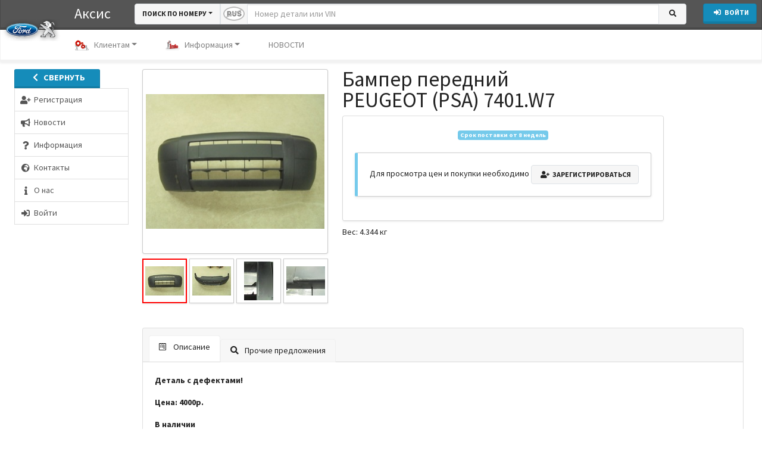

--- FILE ---
content_type: text/html; charset=utf-8
request_url: http://shop.axsis.net/goods/3996/
body_size: 25681
content:
<!DOCTYPE html>
<html lang="ru">
  <head>

  <meta charset="utf-8">
<title>Аксис - Аксис - PEUGEOT (PSA) 7401.W7</title>

  <link rel="icon" type="image/png" sizes="32x32" href="/public/images/favicons/favicon-32x32.png">
  <link rel="icon" type="image/png" sizes="192x192" href="/public/images/favicons/android-chrome-192x192.png">
  <link rel="icon" type="image/png" sizes="96x96" href="/public/images/favicons/favicon-96x96.png">
  <link rel="icon" type="image/png" sizes="16x16" href="/public/images/favicons/favicon-16x16.png">
  <link rel="manifest" href="/public/images/favicons/manifest.json">
  <link rel="mask-icon" color="#5bbad5" href="/public/images/favicons/safari-pinned-tab.svg">
  <meta name="msapplication-TileImage" content="/public/images/favicons/mstile-144x144.png">
<meta name="msapplication-TileColor" content="#da532c">
<meta name="theme-color" content="#ffffff">

<meta name="viewport" content="width=device-width, initial-scale=1.0, minimum-scale=1.0, user-scalable=no">

  <link rel="canonical" href="https://shop.axsis.net/goods/3996/">
  <meta name="keywords" content="PEUGEOT (PSA) 7401.W7">
  <meta name="description" content="Бампер передний">


    <link rel="stylesheet" href="/templates/_default/libs/jquery-ui-1.12.1/jquery-ui.structure.css">
  <link rel="stylesheet" href="/templates/_default/libs/jquery-ui-1.12.1/jquery-ui.icons.css">
  <link rel="stylesheet" href="/templates/_default/libs/fontawesome-free-5.14.0-web/css/all.css">
  <link rel="stylesheet" href="/templates/_default/css/theme-bs-lumen.css?1741783991">
  <link rel="stylesheet" href="/templates/_default/css/site_v4.css?105">
  <link rel="stylesheet" href="/templates/_default/libs/sortable/sortable-theme-bootstrap.css" media="screen">
    
        <link rel="stylesheet" href="/templates/_default/libs/fancybox/jquery.fancybox.css?v=2.1.5" type="text/css" media="screen">
  
<style>
.goods_image_frame .img-polaroid {
  padding: 4px;
  background-color: #fff;
  border: 1px solid #ccc;
  border: 1px solid rgba(0, 0, 0, 0.2);
  -webkit-box-shadow: 0 1px 3px rgba(0, 0, 0, 0.1);
     -moz-box-shadow: 0 1px 3px rgba(0, 0, 0, 0.1);
          box-shadow: 0 1px 3px rgba(0, 0, 0, 0.1);
}

.goods_image_frame .img-preview {
  width:312px;
  height:310px;
  text-align:center;
  cursor:pointer;
  border-radius:4px;
 }
.goods_image_frame .img-thumb {
  display:inline-block;
  height:75px;
  width:75px;
  text-align:center;
  cursor:pointer;
  margin-right:4px;
}
.goods_image_frame .img-thumb.selected {
  border-color:red;
  border-width:2px;
  cursor:default;
  padding-left:3px;
  padding-right:3px;

}
.goods_image_frame .version_name{
  position: relative;
  top: 23px;
  right: 6px;
  z-index: 2;
  font-size: 14px;
}
</style>




    <script type="text/javascript" src="/templates/_default/libs/jquery-1.12.4.min.js"></script>
  <script type="text/javascript" src="/templates/_default/libs/bootstrap-4.6.0/js/bootstrap.bundle.min.js"></script>
    <script type="text/javascript" src="/templates/_default/libs/jquery-ui-1.12.1/jquery-ui.min.js"></script>
  <script type="text/javascript" src="/templates/_default/libs/jquery.ui.touch-punch.min.js"></script>
  <script type="text/javascript" src="/templates/_default/libs/datepicker-ru.js"></script>   <script type="text/javascript" src="/templates/_default/libs/spin.min.js"></script>
  <script type="text/javascript" src="/templates/_default/libs/jquery.spin.js"></script>
  <script type="text/javascript" src="/templates/_default/libs/nicescroll/jquery.nicescroll.min.js"></script>

  <script type="text/javascript" src="/public/js/site.js?19"></script>
  <script>
    //let jQ = window.jQuery.noConflict();
    //window.$ = jQ;
  </script>

      
        <script type="text/javascript" src="/templates/_default/libs/textfill/jquery.textfill.js"></script>
    
      <script>
        jQuery(document).ready(function($) {
          var save_brand_size = function(el){
            var font_size=$(el).find('a.navbar-brand').css('font-size');
            if (font_size){
              document.cookie='shop_brand_size='+font_size+'; path=/';
            };
          };
          $('.top_menu_brand').textfill({'innerTag':'a.navbar-brand','maxFontPixels':24,'success':save_brand_size});
          $(window).on('resize',function(){
            $('.top_menu_brand').find('a.navbar-brand').css('font-size','').end().textfill({'innerTag':'a.navbar-brand','maxFontPixels':24,'success':save_brand_size});
          });
        });
      </script>
    

              <script>
  jQuery(document).ready(function($) {
    //auto-hide collapse menu on click outside
    $('#navbarCollapse2').on('shown.bs.collapse', function () {
      $(window).on("click.navbarCollapse2",function(event){
        if ($.contains($('#navbarCollapse2')[0],event.target)){
          return;
        };
        //В остальных случаях прикрываем окошко
        $('#navbarCollapse2').collapse('hide');
      });
    }).on('hide.bs.dropdown', function () {
      $(window).off("click.navbarCollapse2");
    });

    var item_hover_1 = function(){
      if (window.innerWidth<992){return;};//В мобильной версии не требуется реакция на hover
      //Вначале гасим все открытые меню, если таковые имеются
      if ($('#navbarCollapse2').data('openMenuTimer')){
        clearTimeout($('#navbarCollapse2').data('openMenuTimer'));
        $('#navbarCollapse2').removeData('openMenuTimer');
      };
      var self=this;
      $('#navbarCollapse2').data('openMenuTimer',setTimeout(function(){dropdown_open.call(self)},200));
    };
    var item_hover_2 = function(){
      if ($('#navbarCollapse2').data('openMenuTimer')){
        clearTimeout($('#navbarCollapse2').data('openMenuTimer'));
        $('#navbarCollapse2').removeData('openMenuTimer')
      };
    };

    $('#navbarCollapse2 .dropdown-item').hover(item_hover_1, item_hover_2);

    var dropdown_open = function () {
      var $self=$(this);
      if (!$self.is(':hover')){ //Если мышь уже ушла с элемента не продолжаем.
        return;
       };
      var $wrapper=$('> .dropdown-menu-overflow-wrapper', $self.parent());
      $self.closest('ul').find('.show').each(function(){
        if ($(this) == $wrapper){return;};
        if ($(this).data('TimeoutHide')){
          clearTimeout($(this).data('TimeoutHide'));
          $(this).removeData('TimeoutHide');
        };
        $(this).removeClass('show').find('>.dropdown-menu').css('display','');
      });
      if ($wrapper.length == 0){return;};

      if ($wrapper.hasClass('dropdown-menu-not-loaded')){ //Если в этот момент ветка еще загружается, перезапускаем таймер...
        $wrapper.addClass('show').show('fast');
        if (!$wrapper.data('xhr')){ //Проверям не идет ли предыдущий запрос. Если нет, то запускаем
          $wrapper.data('xhr',
            $.ajax({
               url:'/top_menu/'
              ,method: 'GET'
              ,type: 'text'
              ,data: {'id':$wrapper.data('id')}
            }).done(function(data){
              var $new_el=$(data);
              $wrapper.replaceWith($new_el);
              $new_el.closest('.dropdown-submenu').trigger('mouseover');// Дергаем событие, чтобы уточнить расположение подменю
              $new_el.find('.dropdown-submenu').on('mouseover', reposition_submenu);
              $new_el.find('.dropdown-menu-overflow-wrapper').hover(submenu_hover_1, submenu_hover_2);
              $new_el.find('.dropdown-item').hover(item_hover_1, item_hover_2);
              dropdown_open.call($self[0]);//Повторно выполняем сами себя, чтобы правильно отобразить вложенные элементы
            }).always(function(){
              $wrapper.removeData('xhr');
            })
          );
         };
        //$self.data('openMenuTimer',setTimeout(function(){dropdown_open.call($self[0])},1000));//Зацикливаемся
        return false;
       };

      if ($wrapper.hasClass('show')){return;};

      $wrapper
        .addClass('show')
        .find('>.dropdown-menu')
          .find('> li > .dropdown-item img').each(function(){
             if ($(this).hasAttr('data-src')){
               $(this).attr('src',$(this).data('src'));
               $(this).removeAttr('data-src');
              };
          }).end()
          .show('fast',function(){
            //Заменяем стандартные скроллеры на более цивильные
            $wrapper.find('> .dropdown-menu').niceScroll({railalign:'left',rtlmode:true,cursorcolor:"#BBB"});
          });
    };

    var submenu_hover_1 = function(){
      var $self;
      if ($(this).hasClass('nav-item')){
        $self = $(this).find('>.dropdown-menu-overflow-wrapper');
       } else {
        $self = $(this);
       };
      if ($self.data('TimeoutHide')){
        clearTimeout($self.data('TimeoutHide'));
        $self.removeData('TimeoutHide');
      };
    };
    var submenu_hover_2 = function(){
      var $self;
      if ($(this).hasClass('nav-item')){
        $self = $(this).find('>.dropdown-menu-overflow-wrapper');
       } else {
        $self = $(this);
       };
      if ($self.data('TimeoutHide')){ //В случае, если у элемента ранее уже была назначена функция - удаляем ее
        clearTimeout($self.data('TimeoutHide'));
      };
      $self.data('TimeoutHide',setTimeout(function(){
        //Если у элемента нет открытых вложенных, над которыми находится курсор, то закрываем.
        if ($self.find('.show:hover').length==0){
          $self.find('>.dropdown-menu').hide(400,function(){$self.removeClass('show');});
         };
        $self.removeData('TimeoutHide');
       }, 1000));
    };

    $('#navbarCollapse2 .dropdown-menu-overflow-wrapper, #navbarCollapse2 .nav-item.dropdown').hover(submenu_hover_1, submenu_hover_2);

    //Корректируем позицию абсолютного DIV-а с подменю
    var reposition_submenu = function(){
      //https://css-tricks.com/popping-hidden-overflow/
      var $menuItem = $(this);
      var menuItemPos = $menuItem.position();
      var item_top_pos=menuItemPos.top; //позиция внутри родителя
      var item_top_win=$menuItem.offset().top; //позиция в окне

      var $submenuWrapper = $('> .dropdown-menu-overflow-wrapper', $menuItem);
      var sub_h=$submenuWrapper.outerHeight();

      //Если элемент еще невидим, то нужно оценить его размеры. для этого мы сделаем его копию в невидимой области и измерим
      if (sub_h==0){
        var $clone = $submenuWrapper.clone();
        $clone.find('.dropdown-menu').css({'display':'block','position':'static'});
        $clone.attr('style',"position:fixed;top:-10000;left:-10000;overflow:hidden;pointer-events:none;height:auto;display:block;width:0px;visibility:hidden");
        $menuItem.append($clone);
        sub_h=$clone.outerHeight();
        $clone.remove();
       };
      //console.log("(" + item_top_win +" "+ sub_h + ") > " + window.innerHeight);

      if ((item_top_win + sub_h)> window.innerHeight){
        //console.log("(" + item_top_win +" "+ sub_h + ") > " + window.innerHeight);
        item_top_pos=window.innerHeight - sub_h - (item_top_win - item_top_pos);
        if (item_top_pos<0){
          item_top_pos=0;
         };
        //console.log(item_top_pos);
      };
      $submenuWrapper.css({
        top: item_top_pos,
        left: menuItemPos.left + Math.round($menuItem.outerWidth() * 0.9)
      });
    };
    $('.dropdown-submenu').on('mouseover', reposition_submenu);

  });
</script>

    
        <script>
jQuery(document).ready(function($) {
  var $left_menu=$('#left_menu');
  $(window).load(function(){
    if ($left_menu.hasClass('menu_hidden')){
      $('#content-main').css('min-height',$left_menu.height());
     };
  });

  $.fn.animateRotate = function(from_angle, angle, duration, easing, complete) { //http://stackoverflow.com/questions/15191058/css-rotation-cross-browser-with-jquery-animate
    var args = $.speed(duration, easing, complete);
    var step = args.step;
    return this.each(function(i, e) {
      args.complete = $.proxy(args.complete, e);
      args.step = function(now) {
        $.style(e, 'transform', 'rotate(' + now + 'deg)');
        if (step) return step.apply(e, arguments);
      };
      $({deg: from_angle}).animate({deg: angle}, args);
    });
   };

  var hide_left_menu = function(duration){
    var x=$left_menu.offset().left;
    var y=$left_menu.offset().top;
    ow=$left_menu.outerWidth();
    $left_menu.data('ow',ow);
    w=$left_menu.width();
    $left_menu.data('w',w);
    var offset=$('#content-main').parent().offset();
    $('#content-main').css('min-height',$left_menu.height());
    $('#left_menu_widgets').css('display','none');

    var cm_ow=$('#content-main').outerWidth();
    var cm_x=$('#content-main').offset().left-parseFloat($('#content-main').css('padding-left'));
    var cm_y=$('#content-main').offset().top+parseFloat($('#content-main').css('padding-top'));
    
    $left_menu.css('cssText','left:'+(x+parseFloat($left_menu.css('padding-left')))+'px; top:'+y+'px; padding-left:0 !important; width:'+ow+'px; position:absolute;')
      .find('span.text').addClass('d-none').end()
      //.animate({left:"-="+ow},duration,function(){
      .animate({left:0,top:(cm_y-16+26),width:25},duration,function(){
        $(this)
          .addClass('p-0 menu_hidden')
          .css({'position':'absolute','width':'24px','padding-left':''})
          .removeClass('menu_shown px-sm-1 px-lg-2')
          .find('#leftMenuAccordion').addClass('p-0 shadow').end()
          .find('.left_menu_group_button').removeClass('d-flex').addClass('d-none').end()
          .find('.collapse').css('display','block').addClass('mb-2').end()
          .find('.list-group-item').removeClass('p-2 text-truncate').addClass('px-0 py-1 list-group-item-light').end()
          .find('.list-group-item .fas').removeClass('mr-1').end()
          .find('.list-group:last').removeClass('mt-4').end()
          .closest('div.container-fluid.row').addClass('menu_hidden').end();

        document.cookie="left_menu_hidden=1;path=/";
        $('#content-main').css('min-height',$(this).height());
        window.scroll(0, 0);
      });
    $('#content-main').css({left:cm_x,width:cm_ow})
      .animate({left:"-="+ow,width:"+="+ow},duration,function(){
        $(this)
         .removeClass('col-xl-10 col-lg-9 col-md-9')
         .addClass('col-sm-12')
         .css({width:'',left:''});
        $(document).trigger('resize');
      });
    //$('#left_menu_toggle').animate({left:"-="+ow}).animateRotate(0,180,duration);
    $('#left_menu_toggle')  //.removeClass('btn-secondary').addClass('btn-primary')
      .find('span.fas').animateRotate(0,180,duration);

  };

  var show_left_menu = function(duration){
    var ow=$left_menu.data('ow');
    var w=$left_menu.data('w');
    //console.log(((ow-w)/2));
    var x=$('#content-main').offset().left;
    var cm_y=$('#content-main').offset().top+parseFloat($('#content-main').css('padding-top'));
    var offset=$left_menu.offset();
    $left_menu
      .removeClass('menu_hidden p-0')
      .addClass('px-sm-1 px-lg-2')
      .find('.list-group-item').addClass('p-2').removeClass('px-0 py-1 list-group-item-light').end()
      .find('.collapse').css('display','').removeClass('mb-2').end()
      .find('.left_menu_group_button').addClass('d-flex').removeClass('d-none').end()
      .find('#leftMenuAccordion').removeClass('p-0 shadow').end()
      .find('.list-group:last').addClass('mt-2').end()
      .animate({left:x,top:cm_y+26,opacity:1,width:ow},duration,function(){
        $(this)
          .removeClass('p-0')
          .addClass('menu_shown')
          .css({left:'',top:'',position:'','padding-left':'',width:'','min-hegith':''})
          .find('span.text').removeClass('d-none').end()
          .find('.list-group-item .fas').addClass('mr-1').removeClass('text-muted').end()
          .closest('div.container-fluid.row').removeClass('menu_hidden').end()
        ;

      //if ($(this).data('window_resized')){
      //  $(this).data('window_resized','');
      //  setTimeout(update_left_menu_toggle,duration+50);
      // };
        $('#left_menu_widgets').css('display','');
        document.cookie="left_menu_hidden=0; path=/; expires=Tue, 01 Jan 2000 00:00:00 GMT";
        window.scroll(0, $left_menu.offset().top-125);
      });
    $('#content-main').animate({left:"+="+ow,width:"-="+ow},duration,function(){
      $(this).removeClass('col-sm-12').addClass('col-xl-10 col-lg-9 col-md-9').css({left:'',width:'','min-height':''});
      $(document).trigger('resize');
    });

    $('#left_menu_toggle').animate({left:x+5,'top':(offset.top-12),'width':74},duration,function(){//.addClass('btn-secondary').removeClass('btn-primary')
      $(this).css({'left':'','top':'','width':''});
    }).find('span.fas').animateRotate(180,0,duration);

  };

  $('#left_menu_toggle').on('click',function(){
    if ($left_menu.hasClass('menu_shown')){
      hide_left_menu(200);
      $(this).attr('title','Развернуть меню')
     } else if ($left_menu.hasClass('menu_hidden')){
      show_left_menu(200);
      $(this).attr('title','Свернуть меню')
     };
  });

  $left_menu.find('.list-group-item .fas').tooltip({position: { my: "left+10 center", at: "right center" },tooltipClass :'right'});

  //Кнопка отображения ссылки на главное меню, когда его нет на экране
  $('#menu_scroll_helper').on('click',function(){
    window.scroll(0, $left_menu.offset().top-125);
  });
  $(window).on('scroll resize load',function(){
    if ($left_menu.length==0){ //Если левого меню нет
      return;
     };
    if ($left_menu.hasClass('menu_hidden')){
      $('#menu_scroll_helper:visible').hide();
      return;
     };
    var lm_top=$left_menu.offset().top;
    var scrollbottom=$(document).scrollTop()+$(window).height();

    if (lm_top>scrollbottom){
      $('#menu_scroll_helper:hidden').show('fast');
     } else {
      $('#menu_scroll_helper:visible').hide('fast');
     };
  });

  $('#leftMenuAccordion .collapse').on('show.bs.collapse',function(){
    $(this).prev().find('.fas').animateRotate(0,180,200);//.removeClass('fa-chevron-down').addClass('fa-chevron-up');
  }).on('hide.bs.collapse',function(){
    $(this).prev().find('.fas').animateRotate(180,0,200);//.addClass('fa-chevron-down').removeClass('fa-chevron-up');
  });
});
</script>


        <script>
jQuery(document).ready(function($) {
  var current_search_type='number';

  $('#searchbox').on('paste',function(e){
    if (current_search_type!='number'){return;};
    if (typeof(e.originalEvent)=='undefined'){return;};
    if (typeof(e.originalEvent.clipboardData)=='undefined'){return;};
    //e.stopPropagation();
    var text=e.originalEvent.clipboardData.getData('text/plain');
    var replaceArray = function(replaceString,find, replace) {
      var regex; 
      for (var i = 0; i < find.length; i++) {
        regex = new RegExp(find[i], "g");
        replaceString = replaceString.replace(regex, replace[i]);
       }
      return replaceString;
     };
    if (text.match(/[ЙЦГШЩЪФЫПЛДЖЭЯЧИЬБЮУ]/i)){
      //Первый случай - если в номере есть чисто русские буквы - значит номер должен быть 100% русский
      if (!$('#search_form .rus_num').hasClass('rus_enabled')){
        $('#search_form .rus_num').trigger('click');
       };
     } else if (text.match(/[A-Z]/i)){
      //Второй случай если в номере есть латинские буквы - заменяем все русские на однотипные латинские
      if ($('#search_form .rus_num').hasClass('rus_enabled')){
        $('#search_form .rus_num').trigger('click');
       };
     };
  });
  $('#search_form .rus_num').on('click',function(event){
    if ($(this).hasClass('rus_enabled')){
      $(this).removeClass('rus_enabled')
      var img=$(this).find('img');
      img.attr('src',img.data('img-disabled'));
      document.cookie='search_rus=0; path=/';
      $('#searchbox')
        .shopkais_replace_input({'config':'nd'})
        .focus();
     } else {
      $(this).addClass('rus_enabled');
      var img=$(this).find('img');
      img.attr('src',img.data('img-enabled'));
      document.cookie='search_rus=1; path=/';
      $('#searchbox')
        .shopkais_replace_input({'config':'nd_rus'})
        .focus();
     };
  });
  var getCookie = function (name) {//https://learn.javascript.ru/cookie
    let matches = document.cookie.match(new RegExp(
      "(?:^|; )" + name.replace(/([\.$?*|{}\(\)\[\]\\\/\+^])/g, '\\$1') + "=([^;]*)"
    ));
    return matches ? decodeURIComponent(matches[1]) : '';
  } 
  $('#search_sel_number').on('click',function(event){
    event.preventDefault(); //Чтобы к URL не добавлялся #
    if (current_search_type!='number') {
      $('#searchbox').val('');
     };
    current_search_type='number';
    $('#search_sel').html($(this).html());
    $('form.search').attr('action','/search/');
    $('#searchbox').attr('maxlength','30')
      .attr('pattern','.*')
      .attr('placeholder','Номер детали или VIN')
      .attr('title','Номер детали или VIN')
      .attr('name','detal')
      .autocomplete( "enable" )
      .focus();
    if (getCookie('search_rus')==1){
      $('#searchbox').shopkais_replace_input({'config':'nd_rus'})
      let img=$('#search_form .rus_num img');
      img.attr('src',img.data('img-enabled'))
     } else {
      $('#searchbox').shopkais_replace_input({'config':'nd'})
      let img=$('#search_form .rus_num img');
      img.attr('src',img.data('img-disabled'))
     };
    $('[data-toggle="dropdown"]').parent().removeClass('open');
    $('#search_form .rus_num').show();
  });

  $('#search_sel_ean').on('click',function(event){
    event.preventDefault(); //Чтобы к URL не добавлялся #
    if (current_search_type!='ean') {
      $('#searchbox').val('');
     };
    current_search_type='ean';
    $('#search_sel').html($(this).html());
    $('form.search').attr('action','/search/');
    $('#searchbox').attr('maxlength','15')
      .attr('pattern','\\d{13}')
      .attr('placeholder','Введите код EAN13')
      .attr('title','Введите код EAN13, содержащий 13 символов')
      .attr('name','ean13')
      .autocomplete( "disable" )
      .shopkais_replace_input({'config':'ean13'})
      .focus();
    $('[data-toggle="dropdown"]').parent().removeClass('open');
    $('#search_form .rus_num').hide();
  });
  $('#search_sel_vin').on('click',function(event){
    event.preventDefault(); //Чтобы к URL не добавлялся #
    if (current_search_type!='vin') {
      $('#searchbox').val('');
     };
    current_search_type='vin';
    $('#search_sel').html($(this).html());
    $('form.search').attr('action','/oe_ext_1/');
    $('#searchbox').attr('maxlength','20')
      .attr('pattern','.{17}')
      .attr('placeholder','Введите VIN-номер')
      .attr('title','Введите номер VIN, содержащий 17 символов')
      .attr('name','vinsearch')
      .autocomplete( "disable" )
      .shopkais_replace_input({'config':'vin'})
      .focus();
    $('[data-toggle="dropdown"]').parent().removeClass('open');
    $('#search_form .rus_num').hide();
  });
  $('#search_sel_frame').on('click',function(event){
    event.preventDefault(); //Чтобы к URL не добавлялся #
    if (current_search_type!='frame') {
      $('#searchbox').val('');
     };
    current_search_type='frame';
    $('#search_sel').html($(this).html());
    $('form.search').attr('action','/oe_ext_1/');
    $('#searchbox').attr('maxlength','16')
      .attr('pattern','.+\-.+')
      .attr('placeholder','Введите номер Frame')
      .attr('title','Введите номер Frame через тире: xxxxx-xxxxxx')
      .attr('name','framesearch')
      .autocomplete( "disable" )
      .shopkais_replace_input({'config':'frameno'})
      .focus();
    $('[data-toggle="dropdown"]').parent().removeClass('open');
    $('#search_form .rus_num').hide();
  });
  $('#search_sel_name').on('click',function(event){
    event.preventDefault(); //Чтобы к URL не добавлялся #
    if (current_search_type!='name') {
      $('#searchbox').val('');
     };
    current_search_type='name';
    $('#search_sel').html($(this).html());
    $('form.search').attr('action','/search/');
    $('#searchbox').attr('maxlength','255')
      .attr('pattern','.*')
      .attr('placeholder','Введите наименование')
      .attr('title','Введите наименование детали')
      .attr('name','name')
      .autocomplete( "disable" )
      .focus();
    if ($('#searchbox').data().hasOwnProperty('customShopkais_replace_input')){
      $('#searchbox').shopkais_replace_input('destroy');
     };
    $('[data-toggle="dropdown"]').parent().removeClass('open');
    $('#search_form .rus_num').hide();
  });

//Проверка кода EAN/UPC http://wiki.pentaho.com/pages/viewpage.action?pageId=22577446
  String.prototype.reverse = function(){
    splitext = this.split("");
    revertext = splitext.reverse();
    reversed = revertext.join("");
    return reversed;
   }   
  // function to calculate EAN / UPC checkdigit
  function eanCheckDigit(s){
    var result = 0;
    var rs = s.reverse();
    for (counter = 0; counter < rs.length; counter++){
      result = result + parseInt(rs.charAt(counter)) * Math.pow(3, ((counter+1) % 2));
     }
    return (10 - (result % 10)) % 10;
   }
  function check_ean(s){
    if (s.length!=13){return false;};
    var ean=s.substr(0,12);
    var chk=s.substr(12,1);
    return (chk==eanCheckDigit(ean));
   }

  //Стандартный рендерер
  var standard_render = function(ul, item) {
    return $( "<li>" )
       .append('<div>'+item.label+'</div>')
       .appendTo(ul);
   };

  var encodeHtmlStr = function(rawStr){
     return rawStr.replace(/[\u00A0-\u9999<>\&]/gim, function(i) {
       return '&#'+i.charCodeAt(0)+';';
     });
  };

  //Обработка ввода формы. Отключение поля. Вывод баннера.
  $("#search_form").on("submit",function(event){
    if ($("#searchbox").val()=='') {
      event.preventDefault();
      return false;
     };
    if (current_search_type=='ean'){
      if (check_ean($("#searchbox").val())==false){
        alert('Введен код EAN13 с ошибкой. Убедитесь в правильности написания.');
        return false;
       };
     };
    $("#searchbox").prop('readonly',true);
    $("#searchbox").autocomplete( "destroy" );
    if (current_search_type=='number'){
      var banner_html='<div class="loading_banner"><h1>Поиск предложений по номеру '+encodeHtmlStr($("#searchbox").val())+'...</h1><div class="background-image"></div></div>';
     } else if (current_search_type=='ean'){
      var banner_html='<div class="loading_banner"><h1>Поиск предложений по штрих-коду '+encodeHtmlStr($("#searchbox").val())+'...</h1><div class="background-image"></div></div>';
     } else if (current_search_type=='vin'){
      var banner_html='<div class="loading_banner"><h1>Производится поиск по VIN '+encodeHtmlStr($("#searchbox").val())+'...</h1><div class="background-image"></div></div>';
     } else if (current_search_type=='frame'){
      var banner_html='<div class="loading_banner"><h1>Производится поиск по номеру Frame '+encodeHtmlStr($("#searchbox").val())+'...</h1><div class="background-image"></div></div>';
     } else if (current_search_type=='name'){
      var banner_html='<div class="loading_banner"><h1>Поиск предложений по наименованию '+encodeHtmlStr($("#searchbox").val())+'...</h1><div class="background-image"></div></div>';
     } else {
      var banner_html='<div class="loading_banner"><h1>Поиск предложений по описанию '+encodeHtmlStr($("#searchbox").val())+'...</h1><div class="background-image"></div></div>';
     };
    var banner = $(banner_html).prependTo($("#content-main"));
    //if ($('footer').length){
      //banner.height($('footer').offset().top - $('#content-main').offset().top-4);  //Обновляем высоту баннера
    // };
    //banner.delay(1000).fadeIn(500);
    banner.delay(1000).css({'opacity':'0'}).animate({'opacity':'1'},500);
   });
  //$( window ).resize(function() { //Обновляем высоту баннера
  //  if ($('.loading_banner:visible').length>0){
  //    $('.loading_banner').height($('footer').offset().top-$('.loading_banner').offset().top-4);
  //   };
  // });

  var search_source_handler = function(request, response){
      var $this = $(this);
      var $element = $(this.element);
      var jqXHR = $element.data('jqXHR');
      if (jqXHR) jqXHR.abort();
      $element.data('jqXHR',$.ajax({
        type: 'GET', dataType: 'json',url: "/search_hint/",timeout: 5000,
        data:{
          term: request.term
         }
       })
      .done(response)
      .fail(function(){
         response({})
       })
      .always(function(){
         $this.removeData('jqXHR');
       })
      ); //$element.data('jqXHR',$.ajax({
    }//var search_source_handler = function(request, response){

  var register_autocomplete_hint = function(){
    $("#searchbox").autocomplete({
       source: search_source_handler
      ,minLength: 3
      ,select: function( event, ui ) {
        if (ui.item){
          //$("#searchbox").autocomplete( "destroy" );
          $("#searchbox").val(ui.item.value);
          $("#searchbox").prop('readonly',true);
          $("#search_form").submit();
         }
      }
    }).data("ui-autocomplete")._renderItem=standard_render;
  };
  register_autocomplete_hint();

  if (['ean','vin','frame','name','number'].indexOf(current_search_type)!=-1){$('#search_sel_'+current_search_type).trigger('click');};

  $("#searchbox").on("focusin",function(event){
    $('#search_form>div').css({'outline-width':'100vmax','outline-color':'rgba(0,0,0,0.0)','outline-style':'solid'}).animate({'outline-color':'rgba(0,0,0,0.4)'},500);//,'flex-grow':1
  });
  $("#search_form").on("submit",function(){
    $('#search_form>div').animate({'outline-color':'rgba(0,0,0,0.0)'},500,function(){
      $('#search_form>div').css({'outline-width':'','outline-color':'','outline-style':''})
    });
  });
  $("#searchbox").on("focusout",function(event){
    $('#search_form>div').css({'outline':''}); //,'flex-grow':0
  });
  $("#searchbox").blur();//Снимаем автофокусировку при загрузке страницы

})
</script>
           

        
<script>
jQuery(document).ready(function($) {
  $('#search_mini').on('click',function(){
    //if $(this).data('state')
    $('#search_form').removeClass('d-none').css({'position':'absolute','padding':'6px','width':'100%','z-index':'1'});
    $('#searchbox').focus();
    $(document).on('focusout',function(event){
      if ($('#search_form').has(event.relatedTarget).length == 0){
        $('#search_form').addClass('d-none').css({'position':'','padding':'','width':'','z-index':''});
        $(this).off('focusout');
       };
    });
  });
  $('.basket_link').on('click',function(){
    var banner_html='<div class="loading_banner"><h1>Производится актуализация цен в корзине...</h1><div class="background-image"></div></div>';
    var banner = $(banner_html).prependTo($("#content-main"));
    banner.delay(1000).css({'opacity':'0'}).animate({'opacity':'1'},500);
  });
});
</script>

                      <script type="text/javascript" src="/templates/_default/libs/jquery.mask.min.js"></script>
                                              

<script>
  var display_login_form;
  var make_new_user_form; //Объявляем глобально

  $(document).ready(function() {
    $.fn.spin.presets.login_dialog_preset = {
      lines: 16, length: 25 , width: 10, radius: 30, scale: 1.5,
      corners: 1, color: '#000', opacity: 0.25, rotate: 0, direction: 1,
      speed: 1, trail: 60, fps: 20, zIndex: 2e9, className: 'spinner',
      top: '50%', left: '50%', position: 'relative', shadow: false, hwaccel: true
    };

    var submitEnter = function(event){
      if (event.keyCode == $.ui.keyCode.ENTER) {
        buttons=$(event.currentTarget).closest('.ui-dialog').find('.ui-dialog-buttonpane button');
        if (buttons.length>0){
          buttons[(buttons.length-1)].click();
         };
        return false;
       };
    };

    var validateEmail = function (email) {
      var re = /^(([^<>()\[\]\\.,;:\s@"]+(\.[^<>()\[\]\\.,;:\s@"]+)*)|(".+"))@((\[[0-9]{1,3}\.[0-9]{1,3}\.[0-9]{1,3}\.[0-9]{1,3}\])|(([a-zA-Z\-0-9]+\.)+[a-zA-Z]{2,}))$/;
      return re.test(String(email).toLowerCase());
    };

    var restore_password = function(evt){
      evt.stopPropagation(); //Чтобы предотвратить бабблинг
      evt.preventDefault(); //Чтобы URL не менялся на #\
      var $login=login_dialog.dialog("instance").uiDialog.find('input[name=login]');
      if ($login.val()==''){
        $login.focus();
        alert('Введите свой E-mail.');
        return false;
       };

      $.ajax({
        url:'/login/',
        type:'post',
        dataType:'json',
        cache: false,
        data:{
          action: 'remember_password', 
          login: $login.val()
         },
        beforeSend : function(){
          login_dialog.dialog( "option", "title", "Отправка запроса..." );
          login_dialog.dialog( "option", "height", 350);
          login_dialog.dialog("instance").uiDialog.find(".ui-dialog-content div.alert.alert-danger").css('display','none');
          login_dialog.dialog("instance").uiDialog.find(".ui-dialog-content div.current").css('display','none');
          login_dialog.dialog("instance").uiDialog.find(".ui-dialog-content").spin('login_dialog_preset');
         }
       })
      .always(function(){
        login_dialog.dialog( "option", "title", "Вход в личный кабинет" );
        login_dialog.dialog( "option", "height", 'auto');
        login_dialog.dialog("instance").uiDialog.find(".ui-dialog-content div.current").css('display','block');
        login_dialog.dialog("instance").uiDialog.find(".ui-dialog-content").spin(false);
       })
      .fail(function(req) {
        login_dialog.dialog("instance").uiDialog.find(".ui-dialog-content div.alert.alert-danger").css('display','block');
        login_dialog.dialog("instance").uiDialog.find(".ui-dialog-content div.alert.alert-danger").text("Произошла неизвестная ошибка обмена данных. Попробуйте еще раз.");
       })
      .done(function(json) {
        if ( (typeof(json)=='undefined') || (json=='') ){
          login_dialog.dialog("instance").uiDialog.find(".ui-dialog-content div.alert.alert-danger").css('display','block');
          login_dialog.dialog("instance").uiDialog.find(".ui-dialog-content div.alert.alert-danger").text("Произошла неизвестная ошибка. Повторите попытку.");
          return;
         };
          
        if (!$.isEmptyObject(json.error)) {
          login_dialog.dialog("instance").uiDialog.find(".ui-dialog-content div.alert.alert-danger").css('display','block');
          login_dialog.dialog("instance").uiDialog.find(".ui-dialog-content div.alert.alert-danger").text(json.error);
          login_dialog.dialog("instance").uiDialog.effect( "shake", {distance: 10} );
          return;
         };
        if (typeof(json.ok) == "undefined") {
          login_dialog.dialog("instance").uiDialog.find(".ui-dialog-content div.alert.alert-danger").css('display','block');
          login_dialog.dialog("instance").uiDialog.find(".ui-dialog-content div.alert.alert-danger").text("Произошла неизвестная ошибка. Повторите попытку.");
          return;
         };
        alert('Инструкции по восстановлению доступа были отправлены вам на почту.');
       });//done
    };

    var need_more = function(auth_level){
      login_dialog.dialog("instance").uiDialog.find('div.current').css('display','none');
      login_dialog.dialog("instance").uiDialog.find('div.current').removeClass('current');
      login_dialog.dialog("instance").uiDialog.find('div#logout').css('display','block');
      login_dialog.dialog("instance").uiDialog.find('div#logout').addClass('current');
      login_dialog.dialog("instance").uiDialog.find("div.alert.alert-danger").css('display','none');
      login_dialog.dialog("option",{
        title:'Недостаточно прав',
        width:420,
        buttons: [{
           html:'<span class="fas fa-home"></span> На главную',
           click : function(){window.location.assign("/")},
           class : 'btn btn-primary'
          },{
           html:'<span class="fas fa-user"></span> Сменить пользователя',
           click: try_to_logout,
           class : 'btn btn-light border'
          }
        ] //buttons
      });

      login_dialog.dialog("instance").uiDialog.find(".ui-dialog-content div.alert.alert-danger").css('display','block');
      login_dialog.dialog("instance").uiDialog.find(".ui-dialog-content div.alert.alert-danger").html('Для доступа к этой странице вам необходимы права уровня <strong>'+auth_level+'</strong>');
    };


    var need_auth = function(auth_level){
      login_dialog.dialog("instance").uiDialog.find('div.current').css('display','none');
      login_dialog.dialog("instance").uiDialog.find('div.current').removeClass('current');
      login_dialog.dialog("instance").uiDialog.find("div.alert.alert-danger").css('display','none');
      login_dialog.dialog("option",{
        title:'Требуется произвести вход',
        width:420,
        buttons: [{
          html:'<span class="fas fa-home"></span> На главную',
          click : function(){window.location.assign("/")},
          class : 'btn btn-primary'
         },{
          html: 'Вход <span class="fas fa-chevron-right"></span>',
          click: display_login_form,
          class:'btn btn-light border'
         }] //buttons
      });

      login_dialog.dialog("instance").uiDialog.find(".ui-dialog-content div.alert.alert-danger").css('display','block');
      login_dialog.dialog("instance").uiDialog.find(".ui-dialog-content div.alert.alert-danger").html('Требуется произвести вход в систему.<br>Для доступа к этой странице вам необходимы права уровня <strong>'+auth_level+'</strong>');
    };

    //Функция выхода. На данный момент она может возникать только в случае, когда требуется повышение прав.
    var try_to_logout = function(){
      $.ajax({
        url:'/login/',
        type:'post',
        cache: false,
        data:{
          action: 'logout_interactive'
         },
        beforeSend : function(){
          login_dialog.dialog( "option", "title", "Попытка выхода..." );
          login_dialog.dialog( "option", "height", 350);
          login_dialog.dialog("instance").uiDialog.find(".ui-dialog-content div.alert.alert-danger").css('display','none');
          login_dialog.dialog("instance").uiDialog.find(".ui-dialog-content div.current").css('display','none');
          login_dialog.dialog("instance").uiDialog.find(".ui-dialog-content").spin('login_dialog_preset');
         }
       })
      .always(function(){
        login_dialog.dialog( "option", "title", "Вход в личный кабинет" );
        login_dialog.dialog( "option", "height", 'auto');
        login_dialog.dialog("instance").uiDialog.find(".ui-dialog-content div.current").css('display','block');
        login_dialog.dialog("instance").uiDialog.find(".ui-dialog-content").spin(false);
       })
      .fail(function(req) {
        login_dialog.dialog("instance").uiDialog.find(".ui-dialog-content div.alert.alert-danger").css('display','block');
        login_dialog.dialog("instance").uiDialog.find(".ui-dialog-content div.alert.alert-danger").text("Произошла неизвестная ошибка обмена данных. Попробуйте еще раз.");
       })
      .done(function(output) {
        if ( (typeof(output)=='undefined') || (output=='') ){
          login_dialog.dialog("instance").uiDialog.find(".ui-dialog-content div.alert.alert-danger").css('display','block');
          login_dialog.dialog("instance").uiDialog.find(".ui-dialog-content div.alert.alert-danger").text("Произошла неизвестная ошибка. Повторите попытку.");
          return;
         };
             
        var json; //массив с ответом
        try {
          json = $.parseJSON(output);
         } catch (e) {
          console.log(e);
          login_dialog.dialog("instance").uiDialog.find(".ui-dialog-content div.alert.alert-danger").css('display','block');
          login_dialog.dialog("instance").uiDialog.find(".ui-dialog-content div.alert.alert-danger").text("Произошла неизвестная ошибка. Повторите попытку.");
          return;
         };
        if (typeof(json.ok) == "undefined") {
          login_dialog.dialog("instance").uiDialog.find(".ui-dialog-content div.alert.alert-danger").css('display','block');
          login_dialog.dialog("instance").uiDialog.find(".ui-dialog-content div.alert.alert-danger").text("Произошла неизвестная ошибка. Повторите попытку.");
          return;
         };
        display_login_form();
      });//done
    };

    var try_to_login = function(){
      var $login=login_dialog.dialog("instance").uiDialog.find('div#login input[name=login]');
      if ($login.val()==''){
        $login.focus();
        alert('Введите адрес E-Mail.');
        return false;
       };
      var $password=login_dialog.dialog("instance").uiDialog.find('div#login input[name=password]');
      if ($password.val()==''){
        $login.focus();
        alert('Введите пароль.');
        return false;
       };
      $.ajax({
        url:'/login/',
        type:'post',
        cache: false,
        data:{
          action: 'login_interactive',
          login: login_dialog.dialog("instance").uiDialog.find('div#login input[name=login]').val(),
          password: login_dialog.dialog("instance").uiDialog.find('div#login input[name=password]').val(),
          save:login_dialog.dialog("instance").uiDialog.find('div#login input[name=save]').prop('checked')
         },
        beforeSend : function(){
          login_dialog.dialog( "option", "height", 350);
          login_dialog.dialog( "option", "title", "Производится попытка входа..." );
          login_dialog.dialog("widget").find("button").addClass("ui-state-disabled").prop("disabled", true);
          login_dialog.dialog("instance").uiDialog.find(".ui-dialog-content div.alert.alert-danger").css('display','none');
          login_dialog.dialog("instance").uiDialog.find(".ui-dialog-content div.current").css('display','none');
          login_dialog.dialog("instance").uiDialog.find(".ui-dialog-content").spin('login_dialog_preset');
         }
       })
      .always(function(){
        login_dialog.dialog( "option", "height", 'auto');
        login_dialog.dialog("instance").uiDialog.find(".ui-dialog-content div.current").css('display','block');
        login_dialog.dialog("instance").uiDialog.find(".ui-dialog-content").spin(false);
        login_dialog.dialog("widget").find("button").removeClass("ui-state-disabled").prop("disabled", false);
       })
      .fail(function(req) {
        login_dialog.dialog("instance").uiDialog.find(".ui-dialog-content div.alert.alert-danger").css('display','block');
        login_dialog.dialog("instance").uiDialog.find(".ui-dialog-content div.alert.alert-danger").text("Произошла неизвестная ошибка обмена данных. Попробуйте еще раз.");
       })
      .done(function(output) {
        if ( (typeof(output)=='undefined') || (output=='') ){
          login_dialog.dialog("instance").uiDialog.find(".ui-dialog-content div.alert.alert-danger").css('display','block');
          login_dialog.dialog("instance").uiDialog.find(".ui-dialog-content div.alert.alert-danger").text("Произошла неизвестная ошибка. Повторите попытку.");
          return;
         };
             
        var json; //массив с ответом
        try {
          json = $.parseJSON(output);
         } catch (e) {
          //console.log(e);
          login_dialog.dialog("instance").uiDialog.find(".ui-dialog-content div.alert.alert-danger").css('display','block');
          login_dialog.dialog("instance").uiDialog.find(".ui-dialog-content div.alert.alert-danger").text("Произошла неизвестная ошибка. Повторите попытку.");
          return;
         };
        if (!$.isEmptyObject(json.error)) {
          login_dialog.dialog("instance").uiDialog.find(".ui-dialog-content div.alert.alert-danger").css('display','block');
          login_dialog.dialog("instance").uiDialog.find(".ui-dialog-content div.alert.alert-danger").text(json.error);
          login_dialog.dialog("instance").uiDialog.effect( "shake", {distance: 10} );
          return;
         };
        if (typeof(json.ok) == "undefined") {
          login_dialog.dialog("instance").uiDialog.find(".ui-dialog-content div.alert.alert-danger").css('display','block');
          login_dialog.dialog("instance").uiDialog.find(".ui-dialog-content div.alert.alert-danger").text("Произошла неизвестная ошибка. Повторите попытку.");
          return;
         };
        login_dialog.dialog( "option", "title", "Успешный вход." );
        login_dialog.dialog( "option", "buttons", {} );
        login_dialog.dialog( "option", "height", 350);
        if (json.prices_updated){
          alert('Внимание! Цены в вашей корзине были обновлены в соответствии с вашей персональной скидкой.');
         };
        login_dialog.dialog("instance").uiDialog.find(".ui-dialog-content div.current").css('display','none');
        login_dialog.dialog("instance").uiDialog.find(".ui-dialog-content").spin('login_dialog_preset');
        location.reload();
       });//done
    };

    var login_dialog = $( "#login_form" ).dialog({
       autoOpen: false,
       modal: true,
       width:'auto',
       title: "Вход в личный кабинет",
       closeText: "Закрыть",
       height:'auto',
       open: function(){
         $('#wrapper').addClass('blur');
       }, //open
       close: function(){
         $('#wrapper').removeClass('blur');
       }, //open
       //show: {effect: 'fade', duration: 250},
       //hide: {effect: 'fade', duration: 250},
    }); //dialog
    login_dialog.dialog("instance").uiDialog
      .find('#restore_password').on('click',restore_password).end()
      .find('#login')
        .find('input[name=password]').on('keypress',submitEnter).end()
        .find('input[name=login]').on('keypress',submitEnter).end()
      .end()
      .find('.ui-dialog-titlebar-close')
        .css({'text-indent':'initial','line-height':'1rem','height':'24px','width':'24px','margin-top':'-12px'})
        .html('<span class="fas fa-times"></span>')
        .on('touchend',function(){$(this).trigger('click');});

    display_login_form = function(){
      login_dialog.dialog("option",{
        width:350,
        title: 'Вход в личный кабинет',
        buttons: [
               {html: '<span class="fas fa-user-plus"></span> Я новый пользователь',
          click: function(){make_new_user_form();},
          class:'btn btn-light border'},
               {html: 'Вход <span class="fas fa-chevron-right"></span>',
          click:try_to_login,
          class:'btn btn-primary'}
         ]
       });
      login_dialog.dialog("open");
      login_dialog.dialog("instance").uiDialog
        .find('div.current').css('display','none').removeClass('current').end()
        .find('div#login').addClass('current').css('display','block').end()
        .find("div.alert.alert-danger").css('display','none').end()
        .find('input[name=login]').removeAttr('readonly');
    };

    var display_log_form_strict = function(){
      display_login_form();
      //Убираем крестик
      login_dialog.dialog("instance").uiDialog.find('.ui-dialog-titlebar-close').hide();
      login_dialog.dialog("option",{closeOnEscape: false, title:'Требуется произвести вход'});
      login_dialog.on("dialogbeforeclose", function () { return false; });
    };


    $('.login_link').on('click',function(evt){
      evt.stopPropagation(); //Чтобы предотвратить бабблинг
      evt.preventDefault(); //Чтобы URL не менялся на #
      display_login_form();
    });

  
      

    $.fn.spin.presets.check_email_preset = {
       lines:  8  , length: 12  , width:  8  , radius: 10
     , scale: 0.25 , corners: 0  , color: '#000', opacity: 0.10 , rotate: 0 , direction: 1 
     , speed: 1 , trail: 60 , fps: 20, zIndex: 2e9 , className: 'spinner' , top: '-5px'
     , left: '7px', shadow: false , hwaccel: true , position: 'relative'
    };

    $('.register_link').on('click',function(evt){
      evt.stopPropagation(); //Чтобы предотвратить бабблинг
      evt.preventDefault(); //Чтобы URL не менялся на #
      make_new_user_form();
    });

    make_new_user_form = function(){
      login_dialog.dialog("open");
      login_dialog.dialog("option",{title:'Регистрация нового пользователя',
       height:'auto',
       width:400,
       buttons: [
         {
          html:'Завершить регистрацию <span class="fas fa-chevron-right"></span>',
          click: try_to_register,
          class:'btn btn-primary'
         }
        ] //buttons
       });
      login_dialog.dialog("instance").uiDialog
        .find('div.current').css('display','none').removeClass('current').end()
        .find('#new_user').css('display','block').addClass('current').end()
        .find("div.alert.alert-danger").css('display','none').end();
      update_req_fields();
    };

    var check_email=function(evt){
      if (login_dialog.dialog("instance").uiDialog.find('div#new_user button#check_email').hasClass('disabled')){
        return false;
       };
      var cfio=login_dialog.dialog("instance").uiDialog.find('div#new_user input[name=cfio]').val().trim();
      if (cfio.search(/[а-яА-я]{2,}/)==-1){
        login_dialog.dialog("instance").uiDialog.find('div#new_user input[name=cfio]').focus();
        alert('ФИО должно быть заполнено по-русски.');
        return false;
       };
      var cemail=login_dialog.dialog("instance").uiDialog.find('div#new_user input[name=cemail]').val();
      if (cemail==''){
        login_dialog.dialog("instance").uiDialog.find('div#new_user input[name=cemail]').focus();
        alert('Введите E-mail.');
        return false;
       } else if (!validateEmail(cemail)){
        login_dialog.dialog("instance").uiDialog.find('div#new_user input[name=cemail]').focus();
        alert('Введенный адрес E-mail не соответствует стандарту.');
        return false;
       };
      var imrobot=login_dialog.dialog("instance").uiDialog.find('div#new_user input[name=imrobot]').val();

      $.ajax({
        url:'/login/',
        type:'post',
        dataType:'json',
        cache: false,
        data:{
          action: 'check_email', 
          cemail: cemail,
          cfio:cfio,
          imrobot:imrobot
         },
        beforeSend : function(){
          //login_dialog.dialog("instance").uiDialog.find(".ui-dialog-content div.alert.alert-danger").css('display','none');
          login_dialog.dialog("instance").uiDialog.find('div.check_email')
            .find("button#check_email").addClass('disabled').attr('title','Идет проверка...').prop('disabled',true)
              .find("span.text").text('Проверка').end()
              .find(".check_email_icon").removeClass('fas fa-check-circle fa-minus-circle fa-question-circle').spin('check_email_preset').end()
            .end()
            .find('.error-text').text('');
         }
       })
      .always(function(){
        login_dialog.dialog("instance").uiDialog
            .find("button#check_email").removeClass('disabled').attr('title','Проверить введенный E-mail').prop('disabled',false)
              .find("span.text").text('Проверить').end()
              .find(".check_email_icon").spin(false);
       })
      .fail(function(req) {
        login_dialog.dialog("instance").uiDialog.find("div.check_email .error-text").text("Произошла неизвестная ошибка. Повторите попытку.");
       })
      .done(function(json) {
        if ( (typeof(json)=='undefined') || (json=='') ){
          login_dialog.dialog("instance").uiDialog.find("div.check_email .error-text").text("Произошла неизвестная ошибка. Повторите попытку.");
          return;
         };
             
        if (!$.isEmptyObject(json.error)) {
          login_dialog.dialog("instance").uiDialog.find('div#new_user')
            .find("button#check_email").attr('title',json.error)
              .find("span.text").text('Ошибка').end()
              .find(".check_email_icon").addClass('fas fa-minus-circle').removeClass('fa-question-circle').end()
            .end()
            .find('input[name=cemail]').focus().end()
            .find("div.check_email .error-text").text(json.error);
          login_dialog.dialog("instance").uiDialog.effect( "shake", {distance: 10} );
          return;
         };
        if (typeof(json.ok) == "undefined") {
          login_dialog.dialog("instance").uiDialog.find("div.check_email .error-text").text("Произошла неизвестная ошибка. Повторите попытку.");
          return;
         };
        login_dialog.dialog("instance").uiDialog.find("button#check_email")
          .attr('title','Код проверки был отправлен вам на E-mail, дождитесь получения и введите его в поле ниже.')
          .find("span.text").text('Проверено').end()
          .find(".check_email_icon").addClass('fas fa-check-circle').removeClass('fa-question-circle').end()
        .end().find('input[type=text],input[type=number],input[type=email]').prop('readonly',false)
        .end().find('select,input[type=checkbox],input[type=radio]').prop('disabled',false);
        if (typeof(json.pin)!= "undefined"){
          login_dialog.dialog("instance").uiDialog.find('div#new_user input[name=pin]').val(json.pin);
         } else {
          alert('Проверочный код был отправлен на указанный адрес E-mail.\nДождитесь его получения и введите значение в поле ниже.');
          login_dialog.dialog("instance").uiDialog.find('div#new_user input[name=pin]').attr('title','Проверочный код был отправлен на указанный адрес E-mail. Дождитесь его получения и введите значение.').focus();
         };
        login_dialog.dialog("instance").uiDialog.find('div#new_user input[name=pin]').attr('readonly',false);
       });//done
    };

    var make_fake_email = function(){
      $.ajax({
        url:'/login/',
        type:'post',
        dataType:'json',
        cache: false,
        data:{
          action: 'make_fake_email'
         },
        beforeSend : function(){
          //login_dialog.dialog("instance").uiDialog.find(".ui-dialog-content div.alert.alert-danger").css('display','none');
          login_dialog.dialog("instance").uiDialog.find('div.check_email')
            .find("button#check_email").addClass('disabled').attr('title','Идет создание...').prop('disabled',true)
              .find("span.text").text('Создание').end()
              .find(".check_email_icon").removeClass('fas fa-check-circle fa-minus-circle fa-question-circle').spin('check_email_preset').end()
            .end()
            .find('.error-text').text('');
         }
       })
      .always(function(){
        login_dialog.dialog("instance").uiDialog
            .find("button#check_email").removeClass('disabled').attr('title','Проверить введенный E-mail').prop('disabled',false)
              .find("span.text").text('Проверить').end()
              .find(".check_email_icon").spin(false);
       })
      .fail(function(req) {
        login_dialog.dialog("instance").uiDialog.find("div.check_email .error-text").text("Произошла неизвестная ошибка. Повторите попытку.");
       })
      .done(function(json) {
        if ( (typeof(json)=='undefined') || (json=='') ){
          login_dialog.dialog("instance").uiDialog.find("div.check_email .error-text").text("Произошла неизвестная ошибка. Повторите попытку.");
          return;
         };
             
        if (!$.isEmptyObject(json.error)) {
          login_dialog.dialog("instance").uiDialog.find('div#new_user')
            .find("button#check_email").attr('title',json.error)
              .find("span.text").text('Ошибка').end()
              .find(".check_email_icon").addClass('fas fa-minus-circle').removeClass('fa-question-circle').end()
            .end()
            .find('input[name=cemail]').focus().end()
            .find("div.check_email .error-text").text(json.error);
          login_dialog.dialog("instance").uiDialog.effect( "shake", {distance: 10} );
          return;
         };
        if (typeof(json.ok) == "undefined") {
          login_dialog.dialog("instance").uiDialog.find("div.check_email .error-text").text("Произошла неизвестная ошибка. Повторите попытку.");
          return;
         };
        if (typeof(json.cemail) == "undefined") {
          login_dialog.dialog("instance").uiDialog.find("div.check_email .error-text").text("Произошла неизвестная ошибка. Повторите попытку.");
          return;
         };
        if (typeof(json.pin) == "undefined") {
          login_dialog.dialog("instance").uiDialog.find("div.check_email .error-text").text("Произошла неизвестная ошибка. Повторите попытку.");
          return;
         };
        login_dialog.dialog("instance").uiDialog.find("button#check_email")
          .attr('title','Код проверки был отправлен вам на E-mail, дождитесь получения и введите его в поле ниже.')
          .find("span.text").text('Проверено').end()
          .find(".check_email_icon").addClass('fas fa-check-circle').removeClass('fa-question-circle').end()
        .end().find('input[type=text],input[type=number],input[type=email]').prop('readonly',false)
        .end().find('select,input[type=checkbox],input[type=radio]').prop('disabled',false);
        login_dialog.dialog("instance").uiDialog.find('div#new_user input[name=pin]').val(json.pin);
        login_dialog.dialog("instance").uiDialog.find('div#new_user input[name=cemail]').val(json.cemail);
        login_dialog.dialog("instance").uiDialog.find('div#new_user input[name=pin]').attr('readonly',false);
        update_req_fields();
       });//done
    }; //make_fake_email

    var try_to_register = function(){
      login_dialog.dialog("instance").uiDialog.find(".ui-dialog-content div.alert.alert-danger").css('display','none');

      var got_error=false;
      var post_data={action: 'register_interactive'};

      var user_type=login_dialog.dialog("instance").uiDialog.find('input[name=is_company]:checked').length;
      login_dialog.dialog("instance").uiDialog.find('input,select').each(function(){
        if ($(this).attr('type')=='checkbox'){
          if ($(this).prop('checked')){
            post_data[$(this).attr('name')]=$(this).val();
           };
          return;
         };
        if ($(this).hasClass('req_'+(user_type?'comp':'fl'))&&($(this).val().trim()=='')){
          $(this).focus();
          alert("Введите значение в поле "+$(this).attr('placeholder')+".");
          got_error=true;
          return false;
         };
        if (($(this).next('.form-control-feedback'))&&($(this).next('.form-control-feedback').hasClass('fa-exclamation-triangle'))){
          $(this).focus();
          alert("Введите корректное значение в поле "+$(this).attr('placeholder')+".");
          got_error=true;
          return false;
         };
        post_data[$(this).attr('name')]=$(this).val();
       });
      //console.log(post_data);return false;
      if (got_error){return false;};
      if ((login_dialog.dialog("instance").uiDialog.find('div#new_user input[name=eula_accept]:visible').length)&!(login_dialog.dialog("instance").uiDialog.find('div#new_user input[name=eula_accept]').prop('checked'))){
        alert("Вы должны согласиться с условиями пользовательского соглашения.");
        return false;
      };
      if ((login_dialog.dialog("instance").uiDialog.find('div#new_user input[name=pers_data_accept]:visible').length)&!(login_dialog.dialog("instance").uiDialog.find('div#new_user input[name=pers_data_accept]').prop('checked'))){
        alert("Вы должны согласиться с на обработку персональных данных.");
        return false;
      };

      $.ajax({
        url:'/login/',
        type:'post',
        cache: false,
        data:post_data,
        beforeSend : function(){
          login_dialog.dialog( "option", "title", "Сохранение данных..." );
          login_dialog.dialog( "option", "height", 350);
          login_dialog.dialog("instance").uiDialog.find(".ui-dialog-content div.alert.alert-danger").css('display','none');
          login_dialog.dialog("instance").uiDialog.find(".ui-dialog-content div.current").css('display','none');
          login_dialog.dialog("instance").uiDialog.find(".ui-dialog-content").spin('login_dialog_preset');
          login_dialog.dialog("widget").find("button").addClass("ui-state-disabled").prop("disabled", true);
         }
       })
      .always(function(){
        login_dialog.dialog("instance").uiDialog.find(".ui-dialog-content div.current").css('display','block');
        login_dialog.dialog("instance").uiDialog.find(".ui-dialog-content").spin(false);
        login_dialog.dialog( "option", "title", "Регистрация нового пользователя" );
        login_dialog.dialog( "option", "height", 'auto');
        login_dialog.dialog("widget").find("button").removeClass("ui-state-disabled").prop("disabled", false);
       })
      .fail(function(req) {
        login_dialog.dialog("instance").uiDialog.find(".ui-dialog-content div.alert.alert-danger").css('display','block').text("Произошла неизвестная ошибка обмена данных. Попробуйте еще раз.");
       })
      .done(function(output) {
        if ( (typeof(output)=='undefined') || (output=='') ){
          login_dialog.dialog("instance").uiDialog.find(".ui-dialog-content div.alert.alert-danger").css('display','block').text("Произошла неизвестная ошибка. Повторите попытку.");
          return;
         };
             
        var json; //массив с ответом
        try {
          json = $.parseJSON(output);
         } catch (e) {
          //console.log(e);
          login_dialog.dialog("instance").uiDialog.find(".ui-dialog-content div.alert.alert-danger").css('display','block').text("Произошла неизвестная ошибка. Повторите попытку.");
          return;
         };
        if (!$.isEmptyObject(json.error)) {
          login_dialog.dialog("option",{'height':385});
          login_dialog.dialog("instance").uiDialog.find(".ui-dialog-content div.alert.alert-danger").css('display','block').text(json.error);
          login_dialog.dialog("instance").uiDialog.effect( "shake", {distance: 10} );
          return;
         };
        if (typeof(json.ok) == "undefined") {
          login_dialog.dialog("instance").uiDialog.find(".ui-dialog-content div.alert.alert-danger").css('display','block').text("Произошла неизвестная ошибка. Повторите попытку.");
          return;
         };
        login_dialog.dialog("instance").uiDialog.find(".ui-dialog-content div.current").css('display','none');
        login_dialog.dialog("instance").uiDialog.find(".ui-dialog-content").spin('login_dialog_preset');
        if (json.prices_updated){
          alert('Внимание! Цены в вашей корзине были обновлены в соответствии с вашей персональной скидкой.');
         };

        login_dialog.dialog("option", {"height":350,"title":"Успешная регистрация!"});
        if (typeof(json.url) != "undefined"){
          if (typeof(json.url_message) != "undefined"){
            alert(json.url_message);
           } else {
            alert('Поздравляем! Вы были успешно зарегистрированы в системе. Сейчас вы будете перенаправлены на страницу по умолчанию.');
           };
          if (json.url==''){
            login_dialog.dialog('close');
           } else {
            window.location.href=json.url;
           };
         } else {
          alert('Поздравляем! Вы были успешно зарегистрированы в системе.');
          window.location.reload();
         };
       });//done
    };

    var update_req_fields = function(){ //Обновлялка признака необходимости 
      var user_type=login_dialog.dialog("instance").uiDialog.find('input[name=is_company]:checked').length;
      login_dialog.dialog("instance").uiDialog.find('input').each(function(){
        if (($(this).attr('type')=='checkbox')||($(this).attr('type')=='radio')){
          return;
         };
        if ($(this).hasClass('req_'+(user_type?'comp':'fl'))){
          $(this).addClass('req_field');
          //$(this).next('.form-control-feedback').addClass('fas');
          update_valid_state($(this));
         } else {
          $(this).removeClass('req_field');
          $(this).next('.form-control-feedback').removeClass('fas fa-exclamation-triangle fa-check-circle');
          $(this).closest('div').removeClass('has-error has-success');
          //update_valid_state($(this));
         };
       });
    };

    var update_valid_state = function(field){
      if (!field){return;};
      var field_val=field.val().trim();
      if (!field.hasClass('req_field')&&(field_val=='')){
        field.closest('div').removeClass('has-error has-success');
        field.next('.form-control-feedback').removeClass('fas fa-exclamation-triangle fa-check-circle').attr('title','');
        return;
       };
      if (field.attr('type')=='email'){
        if (validateEmail(field_val)){
          field.closest('div').removeClass('has-error').addClass('has-success');
          field.next('.form-control-feedback').removeClass('fa-exclamation-triangle').addClass('fas fa-check-circle').attr('title','');
         } else {
          field.closest('div').removeClass('has-success').addClass('has-error');
          field.next('.form-control-feedback').addClass('fas fa-exclamation-triangle').removeClass('fa-check-circle').attr('title','Требуется заполнить это поле корректным значением');
          //field.removeClass('valid');
         };
        return;
       } else if (field.attr('is_emails')){
        var email_list=field_val.split(/[,;\s]+/);
        var got_error=false;
        for (let i=0; i<email_list.length; i++) {
          if (!validateEmail(email_list[i])){
            field.closest('div').removeClass('has-success').addClass('has-error');
            field.next('.form-control-feedback').addClass('fas fa-exclamation-triangle').removeClass('fa-check-circle').attr('title','Требуется заполнить это поле корректным значением');
            got_error=true;
            break;
           };
         };
        if (!got_error){
          field.closest('div').removeClass('has-error').addClass('has-success');
          field.next('.form-control-feedback').removeClass('fa-exclamation-triangle').addClass('fas fa-check-circle').attr('title','');
         };
        return;
       } else if (field.attr('name')=='inn'){
        check_inn(field);
        return;
       };
      if (field_val==''){
        field.closest('div').removeClass('has-success').addClass('has-error');
        field.next('.form-control-feedback').addClass('fas fa-exclamation-triangle').removeClass('fa-check-circle').attr('title','Требуется заполнить это поле');
        //field.removeClass('valid');
       } else {
        if (field.attr('pattern')&&(field_val.search(new RegExp(field.attr('pattern')))==-1)){
          field.closest('div').removeClass('has-success').addClass('has-error');
          field.next('.form-control-feedback').addClass('fas fa-exclamation-triangle').removeClass('fa-check-circle').attr('title','Требуется заполнить это поле в корректном формате');
          return;
         };
        field.closest('div').removeClass('has-error').addClass('has-success');
        field.next('.form-control-feedback').removeClass('fa-exclamation-triangle').addClass('fas fa-check-circle').attr('title','');
        //field.addClass('valid');
       };
    };


    login_dialog.dialog("instance").uiDialog
      .find('div#new_user')
        //.find('input[name=pin]').on('keypress',submitEnter).end()
        .find('button#check_email').on('click',check_email).end()
        .find('button#fake_email').on('click',make_fake_email).end()
        .find('input[name=cemail]').on('keypress',function(event){
           if (event.keyCode == $.ui.keyCode.ENTER) {
             login_dialog.dialog("instance").uiDialog.find("button#check_email").focus().click();
            };
          })
          .on('input propertychange',function(){
          login_dialog.dialog("instance").uiDialog
            .find("button#check_email").attr('title','Нажмите, чтобы проверить введенный E-mail')
              .find(".form-control-feedback").removeClass('fa-check-circle fa-minus-circle').addClass('fas fa-question-circle').end()
              .find("span.text").text('Проверить').end()
            .end()
            .find("div.check_email .error-text").text('');
         }).end()
        .find('input[name=is_company]').on('click',update_req_fields).end()
        .find('input[type=text],input[type=email],input[type=number]').on('input propertychange change',function(){update_valid_state($(this))}).end()
        .find('.show_tooltip').tooltip({
          tooltipClass :'bottom new_user',
          position: {collision:"none" },
          content : function(){
            return $(this).attr('title');
           },
          open : function(){ //Автозакрытие других открытых параллельно тултипов
            var opener=$(this);
            login_dialog.dialog("instance").uiDialog.find('div#new_user .show_tooltip').each(function(){
              if (!$(this).is(opener)){$(this).tooltip('close');};
             });
           }
        });
                                                                                                                            $.applyDataMask();

        
 });
</script>

              
    <script type="text/javascript" src="/templates/_default/libs/fancybox/jquery.fancybox.pack.js?v=2.1.5"></script>
  
  <script>
  $(document).ready(function(){
    $('.img-thumb').on('click',function(){
      if ($(this).hasClass('selected')){
        return false;
       };
      $('.img-thumb.selected').removeClass('selected');
      $(this).addClass('selected');
      var href=$(this).find('img').attr('src');
      href=href.replace(/&w=\d+&h=\d+/,'')+'&w=302&h=300';
      $('.img-preview img').attr('src',href);
    });
   $('.img-preview').on('click',function(){
     var imgs=[];
     var img_index=0; //с какого изображения стартовать показ
     var cnt=0;
     if ($('.img-thumb').length==0){
       var img={};
       var href=$(this).find('img').attr('src');
       href=href.replace(/&w=\d+&h=\d+/,'');
       img['href']=href;
       img['type']='image';
       imgs.push(img);
       $.fancybox.open(imgs);
      } else {
       $('.img-thumb').each(function(){
         var img={};
         var href=$(this).find('img').attr('src');
         href=href.replace(/&w=\d+&h=\d+/,'');
         img['href']=href;
         img['type']='image';
         imgs.push(img);
         if ($(this).hasClass('selected')){
           img_index=cnt;
          };
         cnt++;
        });
       $.fancybox.open(imgs, {index : img_index});
      };
    });
  });
  </script>
  


  
  <script>
  $(document).ready(function() {
    var load_tab_iframe = function($iframe){
      if ($iframe.data('src')){
        $iframe
          .parent().spin({scale:1.5,length:40,radius:40,width:20}).end()
          .prop('src', $iframe.data('src'))
          .data('src', false)
          .one('load',function(){
            $(this).data('loaded',1).parent().spin(false).end();
            var elem=this;
            setTimeout(function(){
              elem.style.height = elem.contentWindow.document.documentElement.scrollHeight + 'px';
            }, 50);
          })
        ;
       } else if ($iframe.data('loaded')){
        $iframe.height($iframe[0].contentWindow.document.documentElement.scrollHeight + 'px');
       };
      $iframe.data('monitor_height', setInterval(function(){
        if (!$iframe[0]) return;
        if ($iframe[0].contentWindow.document.documentElement){
          var h=$iframe[0].contentWindow.document.documentElement.scrollHeight;
          if ($iframe.height()!=h){
            $iframe.height(h+'px');
           };
         };
       }, 1000));
    };

    $('a[data-toggle="tab"]').on('shown.bs.tab', function (e) {
      var $panel=$('#'+e.target.href.split('#')[1]);
      if ($panel.find('iframe[data-src]')){ //заменяем data-src на src 
        load_tab_iframe($panel.find('iframe[data-src]'));
       };
    })
    if ($('.tab-pane.active').find('iframe[data-src]')){ //Если у панели, открытой по-умолчанию тоже есть iframe
      load_tab_iframe($('.tab-pane.active').find('iframe[data-src]'));
    };
  });
  </script>
  




  </head>
  <body >

              <div id="login_form" style="display:none">
  <div class="alert alert-danger" style="display:none"></div>
  <div id="login" class="current text-center">
    <p>Для входа в систему введите адрес электронной почты и пароль:</p>
    <form style="text-align:center;margin:0">
      <div class="form-group">
        <input class="form-control" type="email" name="login" placeholder="Email" required readonly>
      </div>
      <div class="form-group">
        <input class="form-control" type="password" name="password" placeholder="Пароль" required>
      </div>
      <div class="form-check mx-auto" style="width: 170px;"><input type="checkbox" name="save" id="save"> <label for="save">Сохранять вход</label></div>
    </form>
    <a href="#" id="restore_password">Забыли пароль?</a>
  </div>
    <div id="new_user" style="display:none">
    <p>Поля, обведенные красной рамкой являются обязательными для заполнения:</p>
    <form>
      <div class="form-group has-feedback">
        <input class="form-control show_tooltip req_field req_fl req_comp" type="text" name="cfio" placeholder="Фамилия, имя и отчество" title="Фамилия, имя и отчество" pattern="[а-яА-я]{2,}\s+[а-яА-я]{2,}(\s+[а-яА-я]{2,})?">
        <span class="form-control-feedback"></span>
        <span class="error-text"></span>
      </div>
          <input class="d-none" type="text" name="imrobot">
      <div class="form-group has-feedback check_email">
        <div class="input-group">
          <input class="form-control req_field req_fl req_comp show_tooltip" type="email" name="cemail" placeholder="Основной E-mail" title="Введите свой E-mail и нажмите кнопку Проверить. На указанный адрес будет отправлено короткое сообщение с кодом проверки.">
          <span class="form-control-feedback" style="right:130px;z-index:3"></span>
          <div class="input-group-append">
            <button type="button" id="check_email" class="btn btn-primary text-nowrap show_tooltip" title="Нажмите, чтобы получить код проверки">
              <span class="text">Проверить</span> <span class="check_email_icon d-inline-block fas fa-question-circle"></span>
            </button>
          </div>
        </div>
        <span class="error-text"></span>
      </div>
          <div class="form-group has-feedback">
        <input class="form-control req_fl req_comp show_tooltip" type="number" name="pin" placeholder="Проверочный код" min="1000" max="9999" readonly title="Код проверки будет отправлен на указанный адрес E-mail после нажатия на кнопку Проверить." pattern="^\d\d\d\d$" maxlength="4">
        <span class="form-control-feedback"></span>
        <span class="error-text"></span>
      </div>
                                  
                                    
          <div class="form-group has-feedback">
            <input class="form-control show_tooltip req_fl req_comp"
              type="text"
              name="cphone"
              data-mask="+0 (000) 000-0000"              placeholder="Основной телефон"
              title="Основной телефон"
                            maxlength="17"                            readonly>
            <span class="form-control-feedback"></span>
            <span class="error-text"></span>
          </div>
                      
                                    
          <div class="form-group has-feedback">
            <input class="form-control show_tooltip req_fl req_comp"
              type="text"
              name="oemail"
                            placeholder="E-mail для заказов"
              title="E-mail для заказов"
                                          is_emails="1"              readonly>
            <span class="form-control-feedback"></span>
            <span class="error-text"></span>
          </div>
                      
                          <div class="form-check">
            <label title="Выберите, если предполагается работа от имени юридического лица" class="show_tooltip">
              <input type="checkbox" name="is_company" value="Да" disabled> Юридическое лицо?
            </label>
          </div>
                      
                                    
          <div class="form-group has-feedback">
            <input class="form-control show_tooltip  "
              type="text"
              name="firm_name"
                            placeholder="Название юридического лица"
              title="Название юридического лица"
                                                        readonly>
            <span class="form-control-feedback"></span>
            <span class="error-text"></span>
          </div>
                            <div class="form-check">
        <label class="show_tooltip" title="Внимательно ознакомьтесь с условиями пользовательского соглашения и установите галку.">
          <input type="checkbox" name="eula_accept" id="eula_accept" disabled> Я согласен с условиями <a href="/eula/" target="_blank" title="Открыть в новом окне">пользовательского соглашения</a>
        </label>
      </div>
      <div class="form-check">
        <label class="show_tooltip" title="Установив галку вы соглашаетесь на обработку персональных данных.">
          <input type="checkbox" name="pers_data_accept" id="pers_data_accept" disabled> Я согласен на обработку персональных данных
        </label>
      </div>
        </form>
  </div>
  <div id="logout" style="display:none">
    <p>Вы произвели вход в систему под именем <b> ()</b>.</p>
  </div>
</div>

      
        <svg height="0" xmlns="http://www.w3.org/2000/svg" style="position:absolute">
      <filter id="svg_drop-shadow">
        <feGaussianBlur in="SourceAlpha" stdDeviation="4"/>
          <feOffset dx="1" dy="1" result="offsetblur"/>
          <feFlood flood-color="rgba(0,0,0,0.5)"/>
          <feComposite in2="offsetblur" operator="in"/>
          <feMerge>
            <feMergeNode/>
            <feMergeNode in="SourceGraphic"/>
          </feMerge>
      </filter>
    </svg>
  
  
  <div id="wrapper" class="two-rows-top-menu" itemscope itemtype="http://schema.org/WPHeader">
    <meta itemprop="headline" content="Аксис">
    <nav class="navbar navbar-dark bg-dark fixed-top p-0 flex-nowrap justify-content-between " id="navbar1">
      <div class="text-nowrap d-flex flex-nowrap">
              <div class="top_logo_wrapper" itemscope itemtype="http://schema.org/Organization">
          <span class="top_logo_span">
            <a href="http://axsis.net/" title="Аксис"><img src="/download/3070/84x84/" class="top_logo svg_drop-shadow" itemprop="logo"></a>
          </span>
        </div>
        <div class="top_logo_filler "></div>
                    <div class="navbar-header top_menu_brand d-flex align-items-center ml-2 ml-lg-4">
          <a class="navbar-brand" href="http://axsis.net/" title="Аксис" >Аксис</a>
                  </div>
      </div>

        <form 
  action="/search/" 
  class="d-none d-sm-flex flex-grow-1 form-inline search mx-1 mx-md-2 mx-lg-4 "
  id="search_form"
  role="search"
  itemprop="potentialAction" itemscope itemtype="https://schema.org/SearchAction"
>
   <meta itemprop="target" content="/search/?detal={search_term_string}">
   <!--noindex-->
   <div class="input-group flex-nowrap w-100" data-nosnippet>
     <div class="input-group-prepend dropdown">
       <button type="button" class="btn btn-light border dropdown-toggle" id="search_sel" data-toggle="dropdown" aria-haspopup="true" aria-expanded="false">
         <span class="d-none d-lg-inline">
           Поиск по номеру         </span>
         <span class="d-inline d-lg-none">
           Номер         </span>
       </button>
       <div class="dropdown-menu" aria-labelledby="dropdownMenuButton">
         <a class="dropdown-item no-underline" href="#" id="search_sel_number"><span class="d-none d-lg-inline">Поиск по номеру</span><span class="d-inline d-lg-none">Номер</span></a>
         <a class="dropdown-item no-underline" href="#" id="search_sel_ean"><span class="d-none d-lg-inline">Поиск по штрих-коду</span><span class="d-inline d-lg-none">EAN13</span></a>
                  <a class="dropdown-item no-underline" href="#" id="search_sel_name"><span class="d-none d-lg-inline">Поиск по наименованию</span><span class="d-inline d-lg-none">Название</span></a>
       </div>
       <button class="btn btn-light border py-0 px-1 rus_num "  type="button" title="Русские буквы в номере"><img src="/public/images/rus_disabled.png" width="36" height="24" data-img-enabled="/public/images/rus_enabled.png" data-img-disabled="/public/images/rus_disabled.png"></button>
     </div>
     <input type="text" id="searchbox" class="form-control flex-grow-1" value="" name="detal" placeholder="Номер детали или VIN" maxlength="30" itemprop="query-input">
        <div class="input-group-append">
       <button class="btn btn-light border" type="submit" title="Искать"><span class="fas fa-search"></span></button>
     </div>
   </div>
   <!--/noindex-->
</form>

    
        <div class="navbar-text text-right d-flex flex-nowrap mr-2">

  <div class="ml-1 d-sm-none d-flex align-items-center">
    <button class="btn btn-primary color-light" id="search_mini" type="button" title="Искать"><span class="fas fa-search"></span></button>
  </div>

   <div class="basket_top mt-0 ml-1 d-none">
    <a href="/user/cart/" class="btn btn-primary text-nowrap basket_link" title="Перейти в корзину">
      <span class="fas fa-shopping-cart icon-white"></span>
      <span class="d-none d-lg-inline-block" id="basket_sum"><span id="rub">0</span> р.</span>
      <span class="d-inline-block d-lg-none" id="basket_cnt">0</span>
    </a>
  </div>

  <div class="ml-1 d-flex align-items-center">
    <a href="#" class="btn btn-primary bnt-sm text-nowrap login_link no-underline" title="Войти"><span class="fas fa-sign-in-alt"></span><span class="d-none d-md-inline-block">&nbsp;Войти</span></a>
  </div>

</div>   </nav>

      <nav class="navbar navbar-expand-lg navbar-light bg-light fixed-top shadow-sm p-0" id="navbar2">
          <div class="top_logo_filler2 "></div>
        <!--noindex-->
    <div class="ml-auto d-flex p-2 d-lg-none" style="height:50px;" data-nosnippet>
      <button class="navbar-toggler" type="button" data-toggle="collapse" data-target="#navbarCollapse2" aria-controls="navbarCollapse2" aria-expanded="false" aria-label="Раскрыть">
        <span class="fas fa-chevron-down"></span> Меню
      </button>
    </div>
    <div class="collapse navbar-collapse" id="navbarCollapse2" data-nosnippet>
        <ul class="navbar-nav" role="menu">
  <li class="nav-item dropdown"><a class="dropdown-item dropdown-toggle text-truncate has_link" data-target="#" href="/catalog/912/" itemprop="url"><img src="/uploads/top_menu/35/ef3ecb2b602cfba6f9dbb0398e320739_20180215174719.jpg" class="top_menu_icon mr-2">Клиентам</a><div class="dropdown-menu-overflow-wrapper" itemscope itemtype="http://www.schema.org/SiteNavigationElement">
  <ul class="dropdown-menu" role="menu">
  <li class=""><a class="dropdown-item text-truncate no-underline" href="/pages/71" itemprop="url">Клиентам</a></li>
  <li class=""><a class="dropdown-item text-truncate no-underline" href="/pages/72" itemprop="url">Оптовым клиентам</a></li>
  <li class=""><a class="dropdown-item text-truncate no-underline" href="/pages/76" itemprop="url">Возврат товара</a></li>
  <li class=""><a class="dropdown-item text-truncate no-underline" href="/pages/66" itemprop="url">Доставка</a></li>
  <li class=""><a class="dropdown-item text-truncate no-underline" href="/pages/67" itemprop="url">Оплата</a></li>
    </ul>
</div>
</li>
  <li class="nav-item dropdown"><a class="dropdown-item dropdown-toggle text-truncate has_link" data-target="#" href="/catalog/824/" itemprop="url"><img src="/uploads/top_menu/35/info-768x576_20180215154940.jpg" class="top_menu_icon mr-2">Информация</a><div class="dropdown-menu-overflow-wrapper" itemscope itemtype="http://www.schema.org/SiteNavigationElement">
  <ul class="dropdown-menu" role="menu">
  <li class=""><a class="dropdown-item text-truncate no-underline" href="/pages/51" itemprop="url"><img data-src="/uploads/top_menu/35/ford-logo-and-slogan_20180130173019.png" class="top_menu_icon mr-2">Гарантийная политика FORD</a></li>
  <li class=""><a class="dropdown-item text-truncate no-underline" href="/pages/55" itemprop="url"><img data-src="/uploads/top_menu/35/fpc_20180201131104.jpg" class="top_menu_icon mr-2">Бренд FPC</a></li>
  <li class=""><a class="dropdown-item text-truncate no-underline" href="/pages/65" itemprop="url"><img data-src="/uploads/top_menu/35/logo_peugeot-500x500_20180214165502.jpg" class="top_menu_icon mr-2">Оригинальные запчасти Peugeot</a></li>
  <li class=""><a class="dropdown-item text-truncate no-underline" href="/pages/80" itemprop="url">Заказы с Центрального склада Форд</a></li>
  <li class=""><a class="dropdown-item text-truncate no-underline" href="/pages/EUROREPAR" itemprop="url"><img data-src="/uploads/top_menu/35/eurorepar_logo_horizontal_cmjn_300dpi_20181015174350.jpg" class="top_menu_icon mr-2">Автозапчасти EUROREPAR</a></li>
    </ul>
</div>
</li>
  <li class="nav-item"><a class="dropdown-item text-truncate no-underline" href="http://axsis.shopkais.ru/" itemprop="url">НОВОСТИ</a></li>
    </ul>
    </div>
    <!--/noindex-->
  </nav>
  
  <!--noindex-->
  <div id="menu_scroll_helper" class="btn btn-sm btn-primary" style="top:200px;display:none;" data-nosnippet><span class="fas fa-chevron-left"></span> К меню</div>
  <!--/noindex-->

  <div id="container" class="w-100 main-center-container mb-4">
    
    
    <div class="container-fluid row ml-0 mr-0 px-0 px-sm-3 main-content-row ">
      <!--noindex-->
  <div class="col-xl-2 col-lg-3 col-md-3 px-sm-1 px-lg-2 menu_shown" id="left_menu" data-nosnippet>

<button type="button" class="btn btn-sm btn-primary" id="left_menu_toggle" title="Свернуть меню"><span class="fas fa-chevron-left" ></span><span class="text "> Свернуть</span></button>

<div class="accordion" id="leftMenuAccordion" itemscope itemtype="http://schema.org/SiteNavigationElement">
      <a class="list-group-item list-group-item-action d-flex align-items-center register_link p-2 text-truncate" href="#" title="Регистрация">
      <span class="fas fa-user-plus mw-20px mr-1"></span>
      <span class="menu_item_text text-truncate">Регистрация</span>
    </a>
  
                                                                                                                        
            <a class="list-group-item list-group-item-action d-flex align-items-center  p-2 " href="/news/" title="Новости" itemprop="url">
      <span class="fas fa-bullhorn mw-20px mr-1"></span>      <span class="menu_item_text text-truncate">Новости</span>
          </a>
        <a class="list-group-item list-group-item-action d-flex align-items-center  p-2 " href="/info/" title="Информация" itemprop="url">
      <span class="fas fa-question mw-20px mr-1"></span>      <span class="menu_item_text text-truncate">Информация</span>
          </a>
        <a class="list-group-item list-group-item-action d-flex align-items-center  p-2 " href="/contacts/" title="Контакты" itemprop="url">
      <span class="fas fa-globe-africa mw-20px mr-1"></span>      <span class="menu_item_text text-truncate">Контакты</span>
          </a>
        <a class="list-group-item list-group-item-action d-flex align-items-center  p-2 " href="/about/" title="О нас" itemprop="url">
      <span class="fas fa-info mw-20px mr-1"></span>      <span class="menu_item_text text-truncate">О нас</span>
          </a>
                            
  <a class="list-group-item list-group-item-action d-flex align-items-center p-2 login_link" href="#" title="Войти">
    <span class="fas fa-sign-in-alt mw-20px mr-1"></span>
    <span class="menu_item_text text-truncate">Войти</span>
  </a>
</div>
<!--/noindex-->

          </div>

    <div id="content-main" class="col-xl-10 col-lg-9 col-md-9">


  

  <div class="goods_image_frame float-left mr-4" style="font-size:0;width:312px;height:410px;">
    
    <div class="img-polaroid img-preview">
      <span class="d-inline-block align-middle" style="height: 100%;"></span>
      <img src="/image/?goods_id=4303&w=302&h=300" style="max-height:300px;max-width:300px;" alt="PEUGEOT (PSA) 7401.W7" title="PEUGEOT (PSA) 7401.W7" itemprop="image">
      <meta itemprop="brand" content="PEUGEOT (PSA)">
    </div>
      <div class="float-left mr-4 pt-2 text-nowrap" style="width:312px;height:70px;">
          <div class="img-polaroid img-thumb selected">
        <span class="d-inline-block h-100 align-middle"></span>
        <img src="/image/?goods_id=4303&w=65&h=65" class="m-0" style="max-height:65px;max-width:65px;" itemprop="image">
      </div>
          <div class="img-polaroid img-thumb ">
        <span class="d-inline-block h-100 align-middle"></span>
        <img src="/image/?goods_id=4304&w=65&h=65" class="m-0" style="max-height:65px;max-width:65px;" itemprop="image">
      </div>
          <div class="img-polaroid img-thumb ">
        <span class="d-inline-block h-100 align-middle"></span>
        <img src="/image/?goods_id=4305&w=65&h=65" class="m-0" style="max-height:65px;max-width:65px;" itemprop="image">
      </div>
          <div class="img-polaroid img-thumb ">
        <span class="d-inline-block h-100 align-middle"></span>
        <img src="/image/?goods_id=4306&w=65&h=65" class="m-0" style="max-height:65px;max-width:65px;" itemprop="image">
      </div>
        </div>
  

  </div>
<div>
  <div class="page-header d-table-cell pb-0 my-0">
    <h1 class="mt-0" style="line-height:1em;">
      <span itemprop="name" class="d-block">Бампер передний</span>
      <span itemprop="sku" class="d-block">PEUGEOT (PSA) 7401.W7 </span>
    </h1>
  </div>
    <div class="card mb-2 prices text-center d-inline-block">
      <div class="card-body shadow-sm">
                        <p class="m-0">
                          <span class="badge badge-info">Срок поставки от 8 недель</span>
                      </p>
        
                              <div class="bs-callout bs-callout-info">Для просмотра цен и покупки необходимо <a href="#" class="register_link btn btn-light border"><span class="fas fa-user-plus"></span> Зарегистрироваться</a></div>
                             </div>
    </div>
      <p class="m-0">Вес: 4.344 кг</p>      </div>
<div class="clearfix"></div>


<div class="card mt-4">
<div class="card-header">
  <noindex>
    <ul class="nav nav-tabs card-header-tabs" role="tablist">
          <li class="nav-item">
        <a class="nav-link no-underline active" href="#desc" data-toggle="tab"><span class="fab fa-wpforms"></span> Описание</a>
      </li>  
                                      <li class="nav-item">
        <a class="nav-link no-underline " href="#prices" data-toggle="tab"><span class="fas fa-search"></span> Прочие предложения</a>
      </li>
        </ul>
  </noindex>
</div>
<div class="card-body">
    <div class="tab-content" style="overflow:initial">
      <div class="tab-pane fade show active" id="desc">
      <p><strong>Деталь с дефектами!</strong></p>
<p><strong>Цена: 4000р.</strong></p>
<p><strong>В наличии</strong></p>
<p><strong>Для приобретения просьба связаться с отделом продаж.</strong></p>
    </div> <!-- desc -->
    <meta itemprop="description" content="  Деталь с дефектами!  
  Цена: 4000р.  
  В наличии  
  Для приобретения просьба связаться с отделом продаж.  ">
                    <div class="tab-pane fade " id="prices">
      <noindex>
        <a class="btn btn-sm" href="/search/?catalog=PEUGEOT+%28PSA%29&detal=7401.W7" target="_blank"><span class="fas fa-external-link-alt"></span> Открыть в новом окне</a>
        <iframe class="w-100 border-0" style="min-height:600px;" frameborder="0" src="about:blank" data-src="/search/?iframe=1&no_header=1&catalog=PEUGEOT+%28PSA%29&detal=7401.W7"></iframe>
      </noindex>
    </div>
  
  </div>

</div>



        </div>
    </div>
  </div>
  <footer class="bd-footer bg-dark footer-dark mt-4" itemscope itemtype="http://schema.org/SiteNavigationElement">
    <!--noindex-->
    <div class="container-fluid p-2 p-md-4 footer-text" data-nosnippet>
          <ul class="footer-nav">
                  <li class="nav-item"><a class="nav-link" href="/news/" title="Новости" itemprop="url">Новости</a></li>
                          <li class="nav-item"><a class="nav-link" href="/info/" title="Информация" itemprop="url">Информация</a></li>
                <li class="nav-item"><a class="nav-link" href="/contacts/" title="Контакты" itemprop="url">Контакты</a></li>
                  <li class="nav-item"><a class="nav-link" href="/about/" title="О нас" itemprop="url">О нас</a></li>
                          <li class="nav-item"><a class="nav-link register_link" href="#" title="Регистрация">Регистрация</a></li>
          <li class="nav-item"><a class="nav-link login_link" href="#" title="Вход">Вход</a></li>
                                      </ul>
              <div class="py-2" title="Контакты" itemscope itemtype="http://schema.org/Organization">
                          <span title="График работы" class="mr-4 d-inline-block">
            <span class="far fa-clock"></span> Пн-Пт: 08-19
                          <br>
              <span class="far fa-calendar-times"></span> <span title="Выходные" class="">Сб-Вс: Выходной</span>
                      </span>
                                                <a class="no-underline mr-4 text-nowrap" href="tel:+74956406940" title="Позвонить"><span class="fas fa-phone"></span> <span itemprop="telephone">+7 (495) 640-6940</span></a>
                                                          <a class="no-underline mr-4 text-nowrap" href="tel:+74957955810" title="Позвонить"><span class="fas fa-phone"></span> <span itemprop="telephone">+7 (495) 795-5810</span></a>
                                    <a class="no-underline mr-4 text-nowrap" href="mailto:axsis%40inbox.ru" title="Написать нам E-mail"><span class="fas fa-envelope"></span> <span itemprop="Email">axsis@inbox.ru</span></a>
                                          <a class="no-underline mr-4 text-nowrap" href="https://wa.me/+79037955810" target="_blank" title="Связаться с нами через Whatsapp" itemprop="sameAs"><span class="fab fa-whatsapp"></span> Whatsapp</a>
                                                  <a class="no-underline mr-4 text-nowrap" href="/user/user/#tg" target="_blank" title="Получать уведомления с сайта через Telegram"><span class="fab fa-telegram"></span> Telegram-bot</a>
              </div>
              <p><p>Запчасти Форд Транзит (Ford Transit) и Пежо Боксер (Peugeot Boxer)&nbsp;</p>
<p>&copy; 2023 Аксис&nbsp;</p></p>
              <p class="mt-2" itemscope itemtype="http://schema.org/WPFooter">
        <a href="http://kais.ru/" class="no-underline text-muted" target="_blank" itemprop="url"><img src="/templates/_default/images/kais.gif" width="30" height="31" alt="Технология КАИС" title="Технология КАИС АвтоСтандарТ">
          <span itemprop="copyrightHolder">Технология КАИС &quot;АвтоСтандарТ&quot;</span>
        </a>
      </p>
            <div class="footer_counters">
      <span class="footer_counters_counter"><!-- Yandex.Metrika counter -->
<script type="text/javascript" >
    (function (d, w, c) {
        (w[c] = w[c] || []).push(function() {
            try {
                w.yaCounter48358280 = new Ya.Metrika({
                    id:48358280,
                    clickmap:true,
                    trackLinks:true,
                    accurateTrackBounce:true,
                    webvisor:true
                });
            } catch(e) { }
        });

        var n = d.getElementsByTagName("script")[0],
            s = d.createElement("script"),
            f = function () { n.parentNode.insertBefore(s, n); };
        s.type = "text/javascript";
        s.async = true;
        s.src = "https://mc.yandex.ru/metrika/watch.js";

        if (w.opera == "[object Opera]") {
            d.addEventListener("DOMContentLoaded", f, false);
        } else { f(); }
    })(document, window, "yandex_metrika_callbacks");
</script>
<noscript><div><img src="https://mc.yandex.ru/watch/48358280" style="position:absolute; left:-9999px;" alt="" /></div></noscript>
<!-- /Yandex.Metrika counter --></span>
    </div>
        </div>
    <!--/noindex-->
  </footer>
  </div>
  </body>
</html>